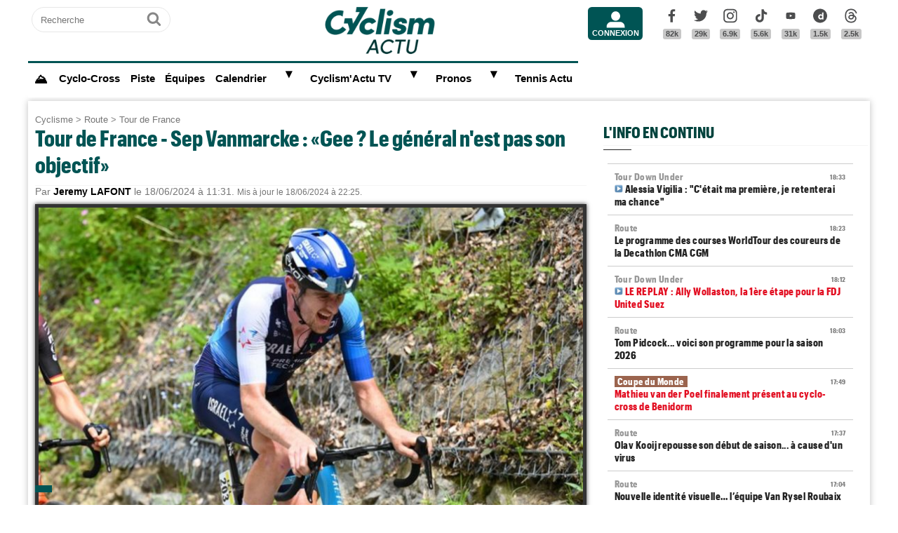

--- FILE ---
content_type: text/html; charset=UTF-8
request_url: https://www.cyclismactu.net/news-tour-de-france-sep-vanmarcke-gee-un-classement-n-est-pas-son-objectif-82199.html
body_size: 18800
content:
<!DOCTYPE html>
<html lang="fr">
<head>
<base href="https://www.cyclismactu.net/" >
<title>. Tour de France - Sep Vanmarcke : «Gee ? Le général n'est pas son objectif»</title>
<link rel="shortcut icon" href="images/favicon24.png" type="image/png" >
<link rel="apple-touch-icon" sizes="180x180" href="images/favicon24.png">
<meta http-equiv="Content-Type" content="text/html; charset=UTF-8" >
<meta name="viewport" content="width=device-width, initial-scale=1, maximum-scale=2" >
<meta name="theme-color" content="#005454" />
<link rel="stylesheet" href="tacki26v0112.css"  media="screen" fetchpriority="high">
<link rel="preload" href="fonts/GraphikCondensed-Bold.woff2" as="font" type="font/woff2" crossorigin>
<meta name="twitter:card" content="summary_large_image"><meta name="twitter:site" content="@cyclismactu.net"><meta name="twitter:creator" content="@Cyclismactu"><meta name="twitter:description" content="Toute l'actu du Cyclisme"><meta name="description" content="Derek Gee&nbsp;(Israel-Premier Tech)a r&eacute;alis&eacute; un superbe Crit&eacute;rium du Dauphin&eacute;, cl&ocirc;tur&eacute; &agrave; la 3e place du classem"><meta property="og:image" content="https://www.cyclismactu.net/photo/news/82199_design_sans_titre_-_2024-06-18t112004.198.jpg" /><meta property="og:type" content="article"><meta property="article:published_time" content="2024-06-18T11:31:32+02:00"><meta property="article:modified_time" content="2024-06-18T22:25:00+02:00"><meta property="article:content_tier" content="free"><meta property="og:url" content="https://www.cyclismactu.net/news--82199.html" /><meta name="twitter:image:src" content="https://www.cyclismactu.net/photo/news/82199_design_sans_titre_-_2024-06-18t112004.198.jpg"/><meta property="og:title" content=". Tour de France - Sep Vanmarcke : «Gee ? Le général n'est pas son objectif»" /><meta property="article:section" content=". Tour de France"><meta property="article:tag" content="Cyclisme"><meta property="article:tag" content="Vélo"><meta property="article:tag" content="Course"><meta property="article:tag" content="Sport"><meta name="twitter:title" content=". Tour de France - Sep Vanmarcke : «Gee ? Le général n'est pas son objectif»"> 
<link rel="preload" href="images/logoCA2024light.png" as="image" fetchpriority="high">
<link rel="alternate" type="application/rss+xml" title="Flux RSS Cyclism'Actu" href="https://www.cyclismactu.net/rss_social.xml">
 
	<!-- adsense page_level_ads mobile -->
	<script  src="//pagead2.googlesyndication.com/pagead/js/adsbygoogle.js?client=ca-pub-6323590091557071" data-overlays="top" crossorigin="anonymous"></script>
	<link rel="canonical" href="https://www.cyclismactu.net/news-route-tour-de-france-sep-vanmarcke-gee-general-n-est-pas-son-objectif-82199.html"><meta name="keywords" content=" Cyclisme, Vélo, route,Tour de France,  Tour de France, FFC, UCI, World-tour"/><script>
// fonctions perso
var testram=navigator.deviceMemory; if (testram === undefined) { var testram=6; } const RAM = testram;
if (parent.frames.length > 0) {window.top.location.href = location.href; } // si dans une frame on redirige
if (top!=self) {top.location=self.location;} // si adresse barre n'est pas celle du site on redirige
function loadJS(url,div) {
    let script = document.createElement('script'); script.src = url; script.defer = true; document.getElementById(div).appendChild(script);
}
function show (id) {
	var position = id;
	if (document.getElementById(position).style.display=='block') {document.getElementById(position).style.display='none';} 
	else {document.getElementById(position).style.display='block';}
}
function envoieRequete(url,id){
	var xhr_object = null; var position = id; 
	// texte "Chargement"
	var h = document.getElementById(position).offsetHeight; var l = document.getElementById(position).offsetWidth; 
	document.getElementById(position).innerHTML = '<div style="height:'+h+'px;width:'+l+'px;"><table width="100%" height="100%"><tr><td style="text-align:center;vertical-align:middle;font-size:0.8em;color:grey;">Chargement en cours...</td></tr></table></div>';
	   if(window.XMLHttpRequest)  xhr_object = new XMLHttpRequest();
	  else
	    if (window.ActiveXObject)  xhr_object = new ActiveXObject("Microsoft.XMLHTTP"); 
	// On ouvre la requete vers la page désirée
	xhr_object.open("GET", url, true); xhr_object.onreadystatechange = function(){
	if ( xhr_object.readyState == 4 )
	 {if (document.getElementById(position))  { document.getElementById(position).innerHTML = xhr_object.responseText; if(position=='breves' && document.getElementById('mobileBreves')) {document.getElementById('mobileBreves').innerHTML = xhr_object.responseText;} } }
	}
	// dans le cas du get
	xhr_object.send(null);
}
</script>

<style>
#messageTOP1768671221 { width:100%; aspect-ratio: 1200 / 250; }
@media (min-width: 300px) and (max-width:580px ) { #messageTOP1768671221 {font-size:0.7em;} }
@media (min-width: 581px) and (max-width:1200px ) { #messageTOP1768671221 {font-size:0.8em;} }
@media (max-width: 480px ) {  #header-pub {background-color: rgba(255, 255, 255, 0.5)!important;} #messageTOP1768671221 {position: sticky; position: -webkit-sticky; top: 0px; z-index:999; backdrop-filter:blur(1px); } }
ins.adsbygoogle[data-ad-status="unfilled"], ins.adsbygoogle[data-ad-status="unfilled"] #multiplex-div{ display: none !important;}
ins.adsbygoogle a { display: none !important;}
ins.adsbygoogle[data-ad-status="unfilled"] a {display: block;}
footer {content-visibility: auto; contain-intrinsic-height: 210px;}
#footer-under {content-visibility: auto; contain-intrinsic-height: 25px;}
</style>
<!-- Google tag GA4 (gtag.js) -->
<script async src="https://www.googletagmanager.com/gtag/js?id=G-49WLGLGJQ3"></script>
<script> window.dataLayer = window.dataLayer || [];  function gtag(){dataLayer.push(arguments);}  gtag('js', new Date()); gtag('config', 'G-49WLGLGJQ3'); </script>
</head>
<body id="body">
<!-- sticky refinery -->
<!-- habillage SWAR -->
<div id="habillage-swar" style="float:left;width:100%;height:100%;padding-top:0px;" >
<div id="cont_top" style="float:left;width:100%;height:0px;position:absolute;top:0px;"></div>
<!--////////////////////////
///////// SVG //////////
////////////////////////-->
<div style="display:none;" aria-hidden="true"><svg xmlns="http://www.w3.org/2000/svg" xmlns:xlink="http://www.w3.org/1999/xlink">
<symbol id="symbol-magnifier" viewBox="0 0 30 32">
    <path d="M20.571 14.857q0-3.304-2.348-5.652t-5.652-2.348-5.652 2.348-2.348 5.652 2.348 5.652 5.652 2.348 5.652-2.348 2.348-5.652zM29.714 29.714q0 0.929-0.679 1.607t-1.607 0.679q-0.964 0-1.607-0.679l-6.125-6.107q-3.196 2.214-7.125 2.214-2.554 0-4.884-0.991t-4.018-2.679-2.679-4.018-0.991-4.884 0.991-4.884 2.679-4.018 4.018-2.679 4.884-0.991 4.884 0.991 4.018 2.679 2.679 4.018 0.991 4.884q0 3.929-2.214 7.125l6.125 6.125q0.661 0.661 0.661 1.607z"/>
</symbol><symbol id="symbol-user" viewBox="0 0 34 32">
    <path d="M30.85 24.753c1.592 1.591 2.388 3.497 2.388 5.713v2.025h-32.404v-2.025c0-2.217 0.795-4.122 2.387-5.713s3.496-2.388 5.714-2.388h16.202c2.217 0 4.122 0.795 5.713 2.388zM17.036 4.138c2.217 0 4.123 0.796 5.714 2.388 1.592 1.591 2.388 3.497 2.388 5.713 0 2.219-0.796 4.123-2.388 5.714-1.591 1.592-3.497 2.387-5.714 2.387s-4.123-0.795-5.714-2.387c-1.592-1.591-2.387-3.496-2.387-5.714 0-2.217 0.795-4.122 2.387-5.713s3.495-2.388 5.714-2.388z"/>
</symbol><symbol id="symbol-social-dailymotion" viewBox="0 0 32 32">
  <path d="M17.8 15.5c-1.6 0-2.9 1.3-2.9 2.9 0 1.6 1.2 2.9 3 2.9 1.5 0 2.7-1.2 2.7-2.8 0-1.7-1.2-3-2.8-3z"/><path d="M16 0C7.2 0 0 7.2 0 16s7.2 16 16 16 16-7.2 16-16S24.8 0 16 0zm7.8 24.3h-3.3V23c-1 1-2 1.4-3.4 1.4s-2.6-.5-3.6-1.4c-1.3-1.2-2-2.8-2-4.6 0-1.7.6-3.2 1.8-4.3 1.1-1.1 2.4-1.6 3.8-1.6s2.5.5 3.2 1.5V8.9l3.4-.7v16.1z"/>
</symbol><symbol id="svg-icon-youtube" viewBox="0 0 512 512">
  <path d="M422.6 193.6c-5.3-45.3-23.3-51.6-59-54 -50.8-3.5-164.3-3.5-215.1 0 -35.7 2.4-53.7 8.7-59 54 -4 33.6-4 91.1 0 124.8 5.3 45.3 23.3 51.6 59 54 50.9 3.5 164.3 3.5 215.1 0 35.7-2.4 53.7-8.7 59-54C426.6 284.8 426.6 227.3 422.6 193.6zM222.2 303.4v-94.6l90.7 47.3L222.2 303.4z"/>
</symbol><symbol id="symbol-social-tiktok" viewBox="0 0 512 512">
 <path d="M412.19,118.66a109.27,109.27,0,0,1-9.45-5.5,132.87,132.87,0,0,1-24.27-20.62c-18.1-20.71-24.86-41.72-27.35-56.43h.1C349.14,23.9,350,16,350.13,16H267.69V334.78c0,4.28,0,8.51-.18,12.69,0,.52-.05,1-.08,1.56,0,.23,0,.47-.05.71,0,.06,0,.12,0,.18a70,70,0,0,1-35.22,55.56,68.8,68.8,0,0,1-34.11,9c-38.41,0-69.54-31.32-69.54-70s31.13-70,69.54-70a68.9,68.9,0,0,1,21.41,3.39l.1-83.94a153.14,153.14,0,0,0-118,34.52,161.79,161.79,0,0,0-35.3,43.53c-3.48,6-16.61,30.11-18.2,69.24-1,22.21,5.67,45.22,8.85,54.73v.2c2,5.6,9.75,24.71,22.38,40.82A167.53,167.53,0,0,0,115,470.66v-.2l.2.2C155.11,497.78,199.36,496,199.36,496c7.66-.31,33.32,0,62.46-13.81,32.32-15.31,50.72-38.12,50.72-38.12a158.46,158.46,0,0,0,27.64-45.93c7.46-19.61,9.95-43.13,9.95-52.53V176.49c1,.6,14.32,9.41,14.32,9.41s19.19,12.3,49.13,20.31c21.48,5.7,50.42,6.9,50.42,6.9V131.27C453.86,132.37,433.27,129.17,412.19,118.66Z"/>
</symbol><symbol id="symbol-social-facebook" viewBox="0 0 32 32">
    <path d="M22.853 1.357v4.714h-2.804q-1.536 0-2.071 0.643t-0.536 1.929v3.375h5.232l-0.696 5.286h-4.536v13.554h-5.464v-13.554h-4.554v-5.286h4.554v-3.893q0-3.321 1.857-5.152t4.946-1.83q2.625 0 4.071 0.214z"/>
</symbol><symbol id="symbol-social-twitter" viewBox="0 0 32 32">
    <path d="M32 6.076c-1.177 0.522-2.443 0.875-3.771 1.034 1.355-0.813 2.396-2.099 2.887-3.632-1.269 0.752-2.674 1.299-4.169 1.593-1.198-1.276-2.904-2.073-4.792-2.073-3.626 0-6.565 2.939-6.565 6.565 0 0.515 0.058 1.016 0.17 1.496-5.456-0.274-10.294-2.888-13.532-6.86-0.565 0.97-0.889 2.097-0.889 3.301 0 2.278 1.159 4.287 2.921 5.465-1.076-0.034-2.088-0.329-2.974-0.821-0.001 0.027-0.001 0.055-0.001 0.083 0 3.181 2.263 5.834 5.266 6.437-0.551 0.15-1.131 0.23-1.73 0.23-0.423 0-0.834-0.041-1.235-0.118 0.835 2.608 3.26 4.506 6.133 4.559-2.247 1.761-5.078 2.81-8.154 2.81-0.53 0-1.052-0.031-1.566-0.092 2.905 1.863 6.356 2.95 10.064 2.95 12.076 0 18.679-10.004 18.679-18.68 0-0.285-0.006-0.568-0.019-0.849 1.283-0.926 2.396-2.082 3.276-3.398z"/>
</symbol><symbol id="symbol-social-instagram" viewBox="0 0 32 32">
    <path d="M15.812 7.969C11.42 7.969 7.78 11.545 7.78 16a8.007 8.007 0 0 0 8.032 8.031c4.455 0 8.031-3.639 8.031-8.031 0-4.392-3.64-8.031-8.031-8.031zm0 13.176c-2.824 0-5.145-2.321-5.145-5.145 0-2.824 2.321-5.145 5.145-5.145 2.823 0 5.145 2.321 5.145 5.145 0 2.824-2.322 5.145-5.145 5.145z"/>
    <circle cx="24.157" cy="7.78" r="1.82"/>
    <path d="M28.863 3.075C27.23 1.38 24.91.502 22.275.502H9.349C3.89.502.251 4.142.251 9.6v12.863c0 2.698.878 5.02 2.635 6.713 1.694 1.632 3.953 2.448 6.526 2.448h12.8c2.698 0 4.957-.879 6.588-2.448 1.694-1.63 2.573-3.952 2.573-6.65V9.6c0-2.635-.879-4.894-2.51-6.525zm-.251 19.45c0 1.946-.69 3.514-1.82 4.58-1.13 1.068-2.698 1.632-4.58 1.632h-12.8c-1.883 0-3.451-.564-4.58-1.631-1.13-1.13-1.695-2.698-1.695-4.643V9.6c0-1.882.565-3.451 1.694-4.58 1.067-1.067 2.698-1.632 4.58-1.632h12.926c1.883 0 3.451.565 4.58 1.694 1.067 1.13 1.695 2.698 1.695 4.518v12.925z"/>
</symbol>
<symbol id="symbol-social-threads" viewBox="0 0 192 192">
<path d="M141.537 88.9883C140.71 88.5919 139.87 88.2104 139.019 87.8451C137.537 60.5382 122.616 44.905 97.5619 44.745C97.4484 44.7443 97.3355 44.7443 97.222 44.7443C82.2364 44.7443 69.7731 51.1409 62.102 62.7807L75.881 72.2328C81.6116 63.5383 90.6052 61.6848 97.2286 61.6848C97.3051 61.6848 97.3819 61.6848 97.4576 61.6855C105.707 61.7381 111.932 64.1366 115.961 68.814C118.893 72.2193 120.854 76.925 121.825 82.8638C114.511 81.6207 106.601 81.2385 98.145 81.7233C74.3247 83.0954 59.0111 96.9879 60.0396 116.292C60.5615 126.084 65.4397 134.508 73.775 140.011C80.8224 144.663 89.899 146.938 99.3323 146.423C111.79 145.74 121.563 140.987 128.381 132.296C133.559 125.696 136.834 117.143 138.28 106.366C144.217 109.949 148.617 114.664 151.047 120.332C155.179 129.967 155.42 145.8 142.501 158.708C131.182 170.016 117.576 174.908 97.0135 175.059C74.2042 174.89 56.9538 167.575 45.7381 153.317C35.2355 139.966 29.8077 120.682 29.6052 96C29.8077 71.3178 35.2355 52.0336 45.7381 38.6827C56.9538 24.4249 74.2039 17.11 97.0132 16.9405C119.988 17.1113 137.539 24.4614 149.184 38.788C154.894 45.8136 159.199 54.6488 162.037 64.9503L178.184 60.6422C174.744 47.9622 169.331 37.0357 161.965 27.974C147.036 9.60668 125.202 0.195148 97.0695 0H96.9569C68.8816 0.19447 47.2921 9.6418 32.7883 28.0793C19.8819 44.4864 13.2244 67.3157 13.0007 95.9325L13 96L13.0007 96.0675C13.2244 124.684 19.8819 147.514 32.7883 163.921C47.2921 182.358 68.8816 191.806 96.9569 192H97.0695C122.03 191.827 139.624 185.292 154.118 170.811C173.081 151.866 172.51 128.119 166.26 113.541C161.776 103.087 153.227 94.5962 141.537 88.9883ZM98.4405 129.507C88.0005 130.095 77.1544 125.409 76.6196 115.372C76.2232 107.93 81.9158 99.626 99.0812 98.6368C101.047 98.5234 102.976 98.468 104.871 98.468C111.106 98.468 116.939 99.0737 122.242 100.233C120.264 124.935 108.662 128.946 98.4405 129.507Z"></path>
</symbol>
</svg></div>
<!-- ///////////////////
/////// SITE ///////////
//////////////////////-->
<div id="cont_left" class="xs-0 sm-0 md-0" style="float:left;">  </div>
<div class="container">
<div class="container-inside">
	<div id="bs-example-navbar-collapse-1" style="float:left;"></div>
	<header class="col-xs-12 col-sm-12 col-md-12 col-lg-12 main_header" style="height:85px;overflow:hidden;">
	<div id="header_container" class="col-xs-12 col-sm-12 col-md-12 col-lg-12" style="padding:0px 5px;float:left;margin-top:5px;">
	<div class="col-xs-0 col-sm-0 col-md-2 col-lg-2" style="float:left;text-align:center;">
		<form id="search-form" class="formSingleInput header-search" action="recherche.html" method="POST">
			<label for="keywords" class="mask">Recherche</label>
			<input type="text" class="formSingleInput-input" placeholder="Recherche" name="keywords"/>
			<button class="formSingleInput-btn btnSkin-transparent" type="submit">
				<svg aria-hidden="true"  height="36" width="36">
					<use xmlns:xlink="http://www.w3.org/1999/xlink" xlink:href="#symbol-magnifier"></use>
				</svg>
				<span class="mask">Ok</span>
			</button>
		</form>
	</div>
	<div class="col-xs-10 col-sm-10 col-md-4 col-lg-6" style="float:left;text-align:center;">
	<a href="."><img src="images/logoCA2024light.png" fetchpriority="high" alt="logo Cyclism'Actu" class="logo-top"></a>
	</div>
	<div class="col-xs-0 col-sm-0 col-md-1 col-lg-1">
	<ul class="header-icons"><li id="mbrs-connectButtonIcon" class="mbrs"><div><a class="mbrs-icon mbrs-btnSkin-community" href="connexion.html"><svg class="mbrs-icon-picto" width="16" height="16"><use xlink:href="#symbol-user"></use></svg><span class="mbrs-icon-label">Connexion</span></a></div></li></ul>
	</div>
	<div class="col-xs-0 col-sm-0 col-md-3 col-lg-3">
		<ul class="socialcount">
                <li>
                    <a title="Facebook" class="socialcount-facebook" target="_blank" href="https://www.facebook.com/cyclismactu/">
                        <svg aria-hidden="true"  height="25" width="20"><use xmlns:xlink="http://www.w3.org/1999/xlink" xlink:href="#symbol-social-facebook"></use></svg>
                        <span class="mask">Facebook</span><br><abbr class="socialcount-value" title="82k" aria-label="82k">82k</abbr>
                    </a>
                </li>
                <li>
                    <a title="Twitter" class="socialcount-twitter" target="_blank" href="https://twitter.com/cyclismactu">
                        <svg aria-hidden="true"  height="25" width="20"><use xmlns:xlink="http://www.w3.org/1999/xlink" xlink:href="#symbol-social-twitter"></use></svg>
                        <span class="mask">Twitter</span><br><abbr class="socialcount-value" title="29k" aria-label="29k">29k</abbr>
                    </a>
                </li>
				<li>
                    <a class="socialcount-instagram" target="_blank" href="https://www.instagram.com/cyclismactu1/">
                        <svg aria-hidden="true"  height="25" width="20"><use xmlns:xlink="http://www.w3.org/1999/xlink" xlink:href="#symbol-social-instagram"></use></svg>
                        <span class="mask">Instagram</span><br><abbr class="socialcount-value" title="6.9k" aria-label="6.9k">6.9k</abbr>
                    </a>
                </li>
				<li>
                    <a class="socialcount-instagram" target="_blank" href="https://www.tiktok.com/@cyclismactu_">
                        <svg aria-hidden="true"  height="25" width="20"><use xmlns:xlink="http://www.w3.org/1999/xlink" xlink:href="#symbol-social-tiktok"></use></svg>
                        <span class="mask">Tik Tok</span><br><abbr class="socialcount-value" title="5.6k" aria-label="5.6k">5.6k</abbr>
                    </a>
                </li>
				<li>
                    <a title="Youtube" class="socialcount-instagram" target="_blank" href="https://www.youtube.com/@CyclismActuTV">
                        <svg aria-hidden="true"  height="25" width="20"><use xmlns:xlink="http://www.w3.org/1999/xlink" xlink:href="#svg-icon-youtube"></use></svg>
                        <span class="mask">Youtube</span><br><abbr class="socialcount-value" title="31k" aria-label="31k">31k</abbr>
                    </a>
                </li>
				<li>
                    <a title="DailyMotion" class="socialcount-dailymotion" target="_blank" href="https://www.dailymotion.com/Cyclismactu">
                        <svg aria-hidden="true"  height="25" width="20"><use xmlns:xlink="http://www.w3.org/1999/xlink" xlink:href="#symbol-social-dailymotion"></use></svg>
                        <span class="mask">Dailymotion</span><br><abbr class="socialcount-value" title="1.5k" aria-label="1.5k">1.5k</abbr>
                    </a>
                </li>
				<li>
                    <a title="Threads" class="socialcount-instagram" target="_blank" href="https://www.threads.com/@cyclismactu1">
                        <svg aria-hidden="true"  height="25" width="20"><use xmlns:xlink="http://www.w3.org/1999/xlink" xlink:href="#symbol-social-threads"></use></svg>
                        <span class="mask">Threads</span><br><abbr class="socialcount-value" title="1.3k" aria-label="1.3k">2.5k</abbr>
                    </a>
                </li>
            </ul>
	</div>
	<div class="col-xs-2 col-sm-2" style="min-width:30px;float:right;"><label for="main-nav-check" class="toggle toggle-menu" onclick="" title="Menu">&#x2261;</label></div>
</div>
	</header>
<label for="main-nav-check" class="mask">Menu</label>
<input type="checkbox" id="main-nav-check"/>
<nav id="menu"> 	
	<label for="main-nav-check" class="toggle" onclick="" title="Close">&times;</label>
	<ul style="border-top:3px solid #005454;">
	    <li><a href="." style="font-size:1.1em;" title="Accueil"><b>⛰</b></a></li>
		<li class="col-md-0 col-lg-0"><a href="inscription.html">Inscription</a></li>
		<li class="col-md-0 col-lg-0"><a href="connexion.html">Connexion</a></li>
		 <li><a href="cyclo-cross/">Cyclo-Cross</a></li> 		 <li><a href="piste/">Piste</a></li> 		
		<li><a href="equipes.html">Équipes</a></li>
		 
		<li><a href="calendrier.html">Calendrier</a>  <label for="fast-ca" class="toggle-sub" onclick="">&#9658;</label>
		<input type="checkbox" id="fast-ca" class="sub-nav-check"/>
          <ul id="fast-ca-sub" class="sub-nav">
		    <li class="sub-heading">Calendrier <label for="fast-ca" class="toggle" onclick="" title="Back">&#9658;</label></li>
			<li><a href="classements.html">Classements</a></li>
		 </ul>
		</li>
		<li><a href="https://www.dailymotion.com/Cyclismactu" target="_blank" rel="noopener">Cyclism'Actu TV</a> <label for="fast-videos" class="toggle-sub" onclick="">&#9658;</label>
			<input type="checkbox" id="fast-videos" class="sub-nav-check"/>
          <ul id="fast-videos-sub" class="sub-nav">
		    <li class="sub-heading">Nos chaînes Vidéos <label for="fast-videos" class="toggle" onclick="" title="Back">&#9658;</label></li>
			<li><a href="https://www.dailymotion.com/Cyclismactu" target="_blank" rel="noopener">DailyMotion</a></li>
			<li><a href="https://www.youtube.com/@CyclismActuTV" target="_blank" rel="noopener">Youtube</a></li>
		 </ul>
		
		</li>
		<li class="col-md-0 col-lg-0"><a href="recherche.html">Recherche</a></li>
		<!--<li><a href="coupe-de-france-fdj/" style="color:#1061A4;">Coupe de France FDJ</a></li>-->
		<!--<li><a href="challenge-raymond-poulidor/">Challenge Raymond Poulidor</a></li>-->
		<!--<li><a href="jo-paris-2024/" style="color:#d6bc86;">JO Paris 2024</a></li>-->
		<li><a href="/jeu/pronos-accueil/">Pronos</a>  <label for="fast-pronos" class="toggle-sub" onclick="">&#9658;</label>
		<input type="checkbox" id="fast-pronos" class="sub-nav-check"/>
          <ul id="fast-pronos-sub" class="sub-nav">
		    <li class="sub-heading">Pronos <label for="fast-pronos" class="toggle" onclick="" title="Back">&#9658;</label></li>
			<li><a href="/jeu/pronos-calendrier/">Calendrier</a></li>
			<li><a href="/jeu/pronos-classements/">Classements</a></li>
			<li><a href="/jeu/pronos-reglement/">Règlement</a></li>
		 </ul>
		</li>
		<!--<li><a href="criteriums-pros-en-france/" style="color:#1061A4;">Critériums Pros en France</a></li>-->
		<li><a href="https://www.tennisactu.net" target="_blank" rel="noopener">Tennis Actu</a></li>
	</ul>
</nav>
	<div id="messageTOP1768671221"  style="display:block;height:auto;width:100%;clear:both;background-color:transparent;color:black; padding:0px;margin:0px 0px;-webkit-border-radius: 9px 9px 9px 9px;border-radius: 9px 9px 9px 9px;">
			<!-- LEADERBOARD -->
<div id="header-pub" style="text-align:center;clear:both;float:left;"  ></div>		</div>
		<div class="page col-xs-12 col-sm-12 col-md-12 col-lg-12" style="clear:both;float:left;">	
			<div id="main-left" class="main-left col-xs-12 col-sm-12 col-md-7 col-lg-8 ">	
			<div id="page" style="width:100%;clear:both;min-height:400px;">
					<style>
		article img:active{transform: scale(1.5);transition: 0.5s;}
		article img:not(:active){transition: 0.2s;}
		</style>
		<article itemscope itemtype="https://schema.org/Article" class="col-xs-12 col-sm-12 col-md-12 col-lg-12" style="border:4px solid transparent;display:block;width:100%;"><header class="col-xs-12 col-sm-12 col-md-12 col-lg-12"><div style="float:left;clear:both;color:grey;font-size:0.8em;"><a href=".">Cyclisme</a> > <a href="discipline-route.html">Route</a> > <a href="categorie-tour-de-france.html">Tour de France</a></div><h1 style="font-size:2em;line-height:1.2em;margin: 0;">Tour de France - Sep Vanmarcke : «Gee ? Le général n'est pas son objectif»</h1><meta itemprop="name" content=". Tour de France - Sep Vanmarcke : «Gee ? Le général n'est pas son objectif»"><meta itemprop="identifier" content="news-82199"><meta itemprop="datePublished" content="1718703092"><meta itemprop="dateModified" content="1718742300">
			<div class="smaller" style="clear:both;">Par <span style="color:black;font-weight:bold;">Jeremy LAFONT</span> le 18/06/2024 à 11:31. <small>Mis à jour le 18/06/2024 à 22:25.</small></div><div style="float:left;position:relative;"><picture>
				 <source srcset="https://www.cyclismactu.net/photo/news/82199_design_sans_titre_-_2024-06-18t112004.198.jpg" media="(min-width: 600px)" /><img id="imgArticle" src="" alt="Tour de France - Sep Vanmarcke : «Gee ? Le général n'est pas son objectif»" width="100%" style="aspect-ratio:1.77!important;margin-top:10px;border: 5px solid rgba(0, 0, 0, .80);box-shadow: 0px 0px 6px rgb(0 0 0 / 75%);" fetchpriority="high">
				</picture>
				<div style="position:relative;bottom:50px;" >
					<div class="caption_cate"><b> </b></div>
				</div>
				</div> 
		<div style="float:left;margin:-5px 0px 5px 0px;">
			<a target="_blank" title="Partager" href="https://www.linkedin.com/shareArticle?mini=true&url=https://www.cyclismactu.net/news-sep-vanmarcke-gee-general-n-est-pas-son-objectif-82199.html&title=CyclismActu&summary=&source="><div style="float:right;margin-left:2px;height:20px;width:20px;background:url(images/icons22.jpg) -29px -29px;background-repeat:no-repeat;"></div></a>
			<a target="_blank" title="Partager" href="https://plus.google.com/share?url=https://www.cyclismactu.net/news-sep-vanmarcke-gee-general-n-est-pas-son-objectif-82199.html"><div style="float:right;margin-left:2px;height:20px;width:20px;background:url(images/icons22.jpg) -54px -79px;background-repeat:no-repeat;"></div></a>
			<a target="_blank" title="Partager" href="https://twitter.com/intent/tweet?url=https://www.cyclismactu.net/news-sep-vanmarcke-gee-general-n-est-pas-son-objectif-82199.html&text=Sep Vanmarcke : «Gee ? Le général n'est pas son objectif»"><div style="float:right;margin-left:2px;height:20px;width:20px;background:url(images/icons22.jpg) -54px -4px;background-repeat:no-repeat;"></div></a>
			<a target="_blank" title="Partager" href="https://www.facebook.com/sharer/sharer.php?app_id=2866523400057404&sdk=joey&u=https://www.cyclismactu.net/news-sep-vanmarcke-gee-general-n-est-pas-son-objectif-82199.html&display=popup&ref=plugin"><div style="float:right;margin-left:2px;height:20px;width:20px;background:url(images/icons22.jpg) -29px -4px;background-repeat:no-repeat;"></div></a>
		</div> 
		<div style="float:right;font-style:italic;font-size: 0.9em;margin:-5px 10px 5px 10px;">Photo : @IsraelPremTech</div> 
	</header>
			<style>
			@media (min-width: 992px) {.r89-desktop-video-outstream{ min-height: 250px;margin-top: 20px; margin-bottom: 20px;}}
			@media (max-width: 991px) {.r89-mobile-video-outstream{ min-height: 250px;margin-top: 20px; margin-bottom: 20px;}}
			</style>
			<div class="contenu" id="contenuArticle" itemprop="description" style="padding:0px 10px;overflow:visible;"><div id="toptovideo"><p><strong><a href="../coureur-derek-gee-10312.html" target="_blank">Derek Gee</a></strong>&nbsp;(Israel-Premier Tech)a r&eacute;alis&eacute; un superbe <strong>Crit&eacute;rium du Dauphin&eacute;</strong>, cl&ocirc;tur&eacute; &agrave; la 3e place du classement g&eacute;n&eacute;ral. Le Canadien s'est r&eacute;v&eacute;l&eacute; &agrave; ce niveau sur une course aussi prestigieuse que le<strong> Dauphin&eacute;</strong>. <strong>Gee </strong>s'&eacute;tait fait conna&icirc;tre lors du <strong>Giro 2023</strong> o&ugrave; il avait &eacute;t&eacute; tr&egrave;s actif et souvent dans les &eacute;chapp&eacute;es. L'ancien pistard sera logiquement plus surveill&eacute; pour son premier <strong><a href="../news-tour-de-france-le-grand-depart-du-tour-de-france-2026-sera-barcelone-82198.html" target="_blank">Tour de France</a> </strong>apr&egrave;s sa performance d&eacute;but juin, mais son directeur sportif <strong>Sep Vanmarcke,</strong> l'assure :<em> "Le g&eacute;n&eacute;ral n'est pas son objectif."</em><h2 style="font-size:22px;text-transform:none;">Vidéo - Derek Gee a remporté la 3e étape du Dauphiné</h2><script type="application/ld+json">{
				"@context": "https://schema.org",
				"@type": "VideoObject",
				"author": {
					"@type": "Organization",
					"name": "Cyclism'Actu",
					"url": "https://www.cyclismactu.net/"
				  },
				"name": "Cycling - Critérium du Dauphiné 2024 - Derek Gee : «I've come 2nd enough times...»",
				"description": "Disputée sur les routes du Puy-de-Dôme et de la Loire, la 3e étape du Critérium du Dauphiné présentait un profil similaire à celle de la veille. Mais contrairement à il y a 24 heures, ce n'est pas au sprint que ça s'est joué puisque Derek Gee et Romain Grégoire ont faussé compagnie au reste du peloton à 500 mètres de la ligne. C'est finalement le Canadien de l'équipe Israel- Premier Tech qui s'est imposé aux Estables après avoir porté une accélération fatale au Français de la Groupama-FDJ à 100 mètres de l'arrivée.",
				"duration": "PT1M50S",
				"uploadDate": "2024-06-04T17:41:14+01:00",
				"thumbnailUrl": "https://s2.dmcdn.net/v/WPb8i1cNpMQzX1AJ4",
				"embedUrl": "https://www.dailymotion.com/embed/video/x8zmqek"
				}
				</script><div style="width:100%;aspect-ratio: 16 / 9;"><script defer src="https://geo.dailymotion.com/player/x7iwn.js" data-video="x8zmqek" referrerpolicy="no-referrer-when-downgrade"></script></div></div></p><div style="float:left;width:100%;text-align:center;margin-bottom:10px;width:100%:height:280px;"><ins class="adsbygoogle" style="display:block; text-align:center;" data-ad-layout="in-article" data-ad-format="fluid" data-ad-client="ca-pub-6323590091557071"  data-ad-slot="8596216799"></ins><script> (adsbygoogle = window.adsbygoogle || []).push({});</script></div><details open id="suiteArticleDetails" style="clear:both;width:100%;"><summary style="margin:10px auto;background-color:#1aa9e7;color:white;padding:10px 8px;text-align:center;width:250px;cursor:pointer;-webkit-border-radius: 20px 20px;border-radius: 20px 20px;"> Lire la suite de l'article</summary>
<blockquote class="twitter-tweet" style="width:100%!important;max-width:550px!important;min-width:250px;height:500px;">
<p dir="ltr" lang="fr"><a href="https://twitter.com/hashtag/Dauphin%C3%A9?src=hash&amp;ref_src=twsrc%5Etfw">#Dauphin&eacute;</a> Victoire de Derek Gee sur cette 3e &eacute;tape ! Le Canadien d'Israel-Premier Tech a devanc&eacute; Romain Gr&eacute;goire (Groupama-FDJ). A la veille du chrono, Gee s'empare &eacute;galement du maillot Jaune !<br /><br />A suivre sur <a href="https://t.co/hItDtvynN8">https://t.co/hItDtvynN8</a><a href="https://t.co/ZxFFPe2PC0">pic.twitter.com/ZxFFPe2PC0</a></p>
&mdash; Cyclism'Actu (@cyclismactu) <a href="https://twitter.com/cyclismactu/status/1798009195293540370?ref_src=twsrc%5Etfw">June 4, 2024</a></blockquote>
<script src="https://platform.twitter.com/widgets.js"></script>
<p>&nbsp;</p>
<h3>Vanmarcke : "Nous voulons gagner une &eacute;tape avec lui"</h3>
<p>L'ancien coureur et directeur sportif d'<strong><a href="../news-route-chris-froome-nouveau-dans-plans-d-israel-premier-tech-81879.html" target="_blank">Israel-Premier Tech</a></strong>, <strong>Sep Vanmarcke</strong>, s'est exprim&eacute; sur les objectifs de <strong>Gee</strong> &agrave;<a href="https://www.indeleiderstrui.nl/wielrennen/dauphin-revelatie-derek-gee-kijkt-minder-naar-europese-vogels-maar-meer-naar-goede-tourprestaties?twit=793&amp;fbclid=IwZXh0bgNhZW0CMTAAAR0o98w2UU8gNMworzBoFD1K5R0ngY93i4iIZEVoNORGocNnv7EuXVjwsS4_aem_Ks2dahzqk0320ZpWOJooQQ" target="_blank">&nbsp;</a><em><a href="https://www.indeleiderstrui.nl/wielrennen/dauphin-revelatie-derek-gee-kijkt-minder-naar-europese-vogels-maar-meer-naar-goede-tourprestaties?twit=793&amp;fbclid=IwZXh0bgNhZW0CMTAAAR0o98w2UU8gNMworzBoFD1K5R0ngY93i4iIZEVoNORGocNnv7EuXVjwsS4_aem_Ks2dahzqk0320ZpWOJooQQ" target="_blank">In de Leiderstrui</a> :<span><span><span>&nbsp;"Nous n'avons pas peur que Derek recule un peu, comme on le voit parfois apr&egrave;s un bon Dauphin&eacute;, car un classement n'est pas son objectif. Nous voulons gagner une &eacute;tape avec lui et c'est le premier objectif. Il pourrait faire un bon classement, comme c'est le cas pour chaque &eacute;quipe : il suffit de commencer dans ce classement et de voir jusqu'o&ugrave; vous allez. Mais l'avantage, c'est que rien n'est n&eacute;cessaire, car ce n'est que son premier Tour de France."</span></span></span></em></p>
<p>Le Belge a aussi expliqu&eacute; la venue de <strong>Gee </strong>et son d&eacute;veloppement au sein de l'&eacute;quipe : <em>"L'&eacute;quipe a rapidement vu son potentiel.&nbsp;&nbsp;Il avait encore beaucoup &agrave; apprendre &agrave; l'&eacute;poque (en 2023) : techniquement, tactiquement. Mais ses valeurs &eacute;taient d&eacute;j&agrave; tr&egrave;s fortes et cela s'est refl&eacute;t&eacute; pour la premi&egrave;re fois lors du Giro de l'ann&eacute;e derni&egrave;re.&nbsp;&nbsp;Si je me souviens de lui lors de ces premieres courses en Europe, c'est qu'il&nbsp;&eacute;tait tr&egrave;s occup&eacute; avec les oiseaux&nbsp;. Il se tenait dans le jardin t&ocirc;t le matin pour compter les oiseaux et se couchait tr&egrave;s t&ocirc;t le soir",</em> rigole-t-il.<em> "Mais maintenant, il ne regarde plus ces oiseaux, parce que ce sont les m&ecirc;mes oiseaux apr&egrave;s tout.&nbsp;<span>Il est d&eacute;sormais plus confiant que l&rsquo;an dernier."&nbsp;</span></em></p>
<blockquote class="twitter-tweet" style="width:100%!important;max-width:550px!important;min-width:250px;height:500px;">
<p dir="ltr" lang="en">"ð—œð˜&rsquo;ð˜€ ð—¯ð—²ð—²ð—» ð—¿ð—²ð—®ð—¹ð—¹ð˜† ð—°ð—¼ð—¼ð—¹!"<a href="https://twitter.com/DerekGee7?ref_src=twsrc%5Etfw">@DerekGee7</a> wraps up an unforgettable week at the <a href="https://twitter.com/dauphine?ref_src=twsrc%5Etfw">@dauphine</a> with a brilliant podium finish ðŸ¥‰<a href="https://twitter.com/hashtag/Dauphin%C3%A9?src=hash&amp;ref_src=twsrc%5Etfw">#Dauphin&eacute;</a> ðŸ‡«ðŸ‡· <a href="https://twitter.com/hashtag/YallaIPT?src=hash&amp;ref_src=twsrc%5Etfw">#YallaIPT</a></p>
&mdash; Israel &ndash; Premier Tech (@IsraelPremTech) <a href="https://twitter.com/IsraelPremTech/status/1799832805909680541?ref_src=twsrc%5Etfw">June 9, 2024</a></blockquote>
<script src="https://platform.twitter.com/widgets.js"></script></details></div><h3 style="clear:both;margin:0px 5px;text-align:left;">DANS LA MÊME CATÉGORIE</h3><div style="height:160px;width:100%;overflow-x:auto;overflow-y:hidden;"><table style="border-spacing:0px;"><tr><td><a href="news-tour-de-france-edimbourg-liverpool-cardiff-3-premieres-etapes-du-tour-2027-91595.html" title="Tour de France Édimbourg, Liverpool, Cardiff, les 3 premières étapes du Tour 2027"><div class="bannercontainer_s " style="min-width:260px;text-align:left;float:left;position:relative;background: url('https://www.cyclismactu.net/photo/news/m91595_tdf27.jpg') center center; background-size:cover;">
					<div style="position:absolute;" class="une_c">
						<div class="caption_cate"><b>TOUR DE FRANCE</b></div>
						<h2 style="clear:both;float:left;margin:0;color:white;padding:6px 10px;text-transform:none;border:0px;font-size:1em;font-weight:400;line-height:1em; background-color:rgba(0,0,0,0.6);">Édimbourg, Liverpool, Cardiff, les 3 premières étapes du Tour 2027</h2>
					</div>
				</div></a></td><td><a href="news-tour-de-france-en-attendant-juillet-voici-parcours-du-tour-de-france-2026-91446.html" title="Tour de France En attendant juillet... voici le parcours du Tour de France 2026"><div class="bannercontainer_s " style="min-width:260px;text-align:left;float:left;position:relative;background: url('https://www.cyclismactu.net/photo/news/m91446_catdf.jpg') center center; background-size:cover;">
					<div style="position:absolute;" class="une_c">
						<div class="caption_cate"><b>TOUR DE FRANCE</b></div>
						<h2 style="clear:both;float:left;margin:0;color:white;padding:6px 10px;text-transform:none;border:0px;font-size:1em;font-weight:400;line-height:1em; background-color:rgba(0,0,0,0.6);">En attendant juillet... voici le parcours du Tour de France 2026</h2>
					</div>
				</div></a></td><td><a href="news-tour-de-france-le-grand-depart-du-tour-de-france-2028-direction-reims-91321.html" title="Tour de France Le Grand Départ du Tour de France 2028… direction Reims ?"><div class="bannercontainer_s " style="min-width:260px;text-align:left;float:left;position:relative;background: url('https://www.cyclismactu.net/photo/news/m91321_tdf2028reims.jpg') center center; background-size:cover;">
					<div style="position:absolute;" class="une_c">
						<div class="caption_cate"><b>TOUR DE FRANCE</b></div>
						<h2 style="clear:both;float:left;margin:0;color:white;padding:6px 10px;text-transform:none;border:0px;font-size:1em;font-weight:400;line-height:1em; background-color:rgba(0,0,0,0.6);">Le Grand Départ du Tour de France 2028… direction Reims ?</h2>
					</div>
				</div></a></td><td><a href="news-tour-de-france-comment-uae-a-t-elle-cache-blessure-de-pogacar-sur-tour-91080.html" title="Tour de France Comment UAE a-t-elle caché la blessure de Pogacar sur le Tour ?"><div class="bannercontainer_s " style="min-width:260px;text-align:left;float:left;position:relative;background: url('https://www.cyclismactu.net/photo/news/m91080_pogacar.jpg') center center; background-size:cover;">
					<div style="position:absolute;" class="une_c">
						<div class="caption_cate"><b>TOUR DE FRANCE</b></div>
						<h2 style="clear:both;float:left;margin:0;color:white;padding:6px 10px;text-transform:none;border:0px;font-size:1em;font-weight:400;line-height:1em; background-color:rgba(0,0,0,0.6);">Comment UAE a-t-elle caché la blessure de Pogacar sur le Tour ?</h2>
					</div>
				</div></a></td><td><a href="news-tour-de-france-procter-gamble-desormais-partenaire-des-tour-de-france-91052.html" title="Tour de France Procter & Gamble désormais partenaire des “Tour de France”"><div class="bannercontainer_s " style="min-width:260px;text-align:left;float:left;position:relative;background: url('https://www.cyclismactu.net/photo/news/m91052_sponsor.jpg') center center; background-size:cover;">
					<div style="position:absolute;" class="une_c">
						<div class="caption_cate"><b>TOUR DE FRANCE</b></div>
						<h2 style="clear:both;float:left;margin:0;color:white;padding:6px 10px;text-transform:none;border:0px;font-size:1em;font-weight:400;line-height:1em; background-color:rgba(0,0,0,0.6);">Procter & Gamble désormais partenaire des “Tour de France”</h2>
					</div>
				</div></a></td></tr></table></div><h3 style="clear:both;margin:5px;text-align:left;">A LA UNE</h3><div style="height:160px;width:100%;overflow-x:auto;overflow-y:hidden;"><table style="border-spacing:0px;"><tr><td><a href="news-coupe-du-monde-mathieu-van-der-poel-finalement-present-cyclo-cross-de-benidorm-91614.html" title="Coupe du Monde Mathieu van der Poel finalement présent au cyclo-cross de Benidorm"><div class="bannercontainer_s " style="min-width:260px;text-align:left;float:left;position:relative;background: url('https://www.cyclismactu.net/photo/news/m91614_mvdp_(3).jpg') center center; background-size:cover;">
						<div style="position:absolute;" class="une_c">
							<div class="caption_cate"><b>COUPE DU MONDE</b></div>
							<h2 style="clear:both;float:left;margin:0;color:white;padding:6px 10px;text-transform:none;border:0px;font-size:1em;font-weight:400;line-height:1em; background-color:rgba(0,0,0,0.6);">Mathieu van der Poel finalement présent au cyclo-cross de Benidorm</h2>
						</div>
					</div></a></td><td><a href="news-route-giro-tour-de-france-vuelta-compositions-de-red-bull-bora-91589.html" title="Route Giro, Tour de France, La Vuelta... les compositions de la Red Bull-BORA"><div class="bannercontainer_s " style="min-width:260px;text-align:left;float:left;position:relative;background: url('https://www.cyclismactu.net/photo/news/m91589_redbull_gt.jpg') center center; background-size:cover;">
						<div style="position:absolute;" class="une_c">
							<div class="caption_cate"><b>ROUTE</b></div>
							<h2 style="clear:both;float:left;margin:0;color:white;padding:6px 10px;text-transform:none;border:0px;font-size:1em;font-weight:400;line-height:1em; background-color:rgba(0,0,0,0.6);">Giro, Tour de France, La Vuelta... les compositions de la Red Bull-BORA</h2>
						</div>
					</div></a></td><td><a href="news-interview-marie-net-tour-down-under-dans-un-monde-ideal-91611.html" title="INTERVIEW Marie Le Net, au Tour Down Under : «Dans un monde idéal... »"><div class="bannercontainer_s " style="min-width:260px;text-align:left;float:left;position:relative;background: url('https://www.cyclismactu.net/photo/news/m91611_lenet.jpg') center center; background-size:cover;">
						<div style="position:absolute;" class="une_c">
							<div class="caption_cate"><b>INTERVIEW</b></div>
							<h2 style="clear:both;float:left;margin:0;color:white;padding:6px 10px;text-transform:none;border:0px;font-size:1em;font-weight:400;line-height:1em; background-color:rgba(0,0,0,0.6);">Marie Le Net, au Tour Down Under : "Dans un monde idéal... "</h2>
						</div>
					</div></a></td><td><a href="news-tour-down-under-ally-wollaston-tellement-reconnaissante-pour-filles-91609.html" title="Tour Down Under Ally Wollaston : «Tellement reconnaissante pour les filles...»"><div class="bannercontainer_s " style="min-width:260px;text-align:left;float:left;position:relative;background: url('https://www.cyclismactu.net/photo/news/m91609_alca.jpg') center center; background-size:cover;">
						<div style="position:absolute;" class="une_c">
							<div class="caption_cate"><b>TOUR DOWN UNDER</b></div>
							<h2 style="clear:both;float:left;margin:0;color:white;padding:6px 10px;text-transform:none;border:0px;font-size:1em;font-weight:400;line-height:1em; background-color:rgba(0,0,0,0.6);">Ally Wollaston : "Tellement reconnaissante pour les filles..."</h2>
						</div>
					</div></a></td><td><a href="news-route-giro-tour-de-france-vuelta-compositions-de-visma-lease-a-bike-91588.html" title="Route Giro, Tour de France, La Vuelta... les compositions de Visma Lease a Bike"><div class="bannercontainer_s " style="min-width:260px;text-align:left;float:left;position:relative;background: url('https://www.cyclismactu.net/photo/news/m91588_visma_gt.jpg') center center; background-size:cover;">
						<div style="position:absolute;" class="une_c">
							<div class="caption_cate"><b>ROUTE</b></div>
							<h2 style="clear:both;float:left;margin:0;color:white;padding:6px 10px;text-transform:none;border:0px;font-size:1em;font-weight:400;line-height:1em; background-color:rgba(0,0,0,0.6);">Giro, Tour de France, La Vuelta... les compositions de Visma Lease a Bike</h2>
						</div>
					</div></a></td></tr></table></div></article><div style="float:left;" class="col-xs-12 col-sm-12 col-md-0 col-lg-0"><div style="text-align:center;margin:0 auto;"><div style="text-align:center;clear:both;width:100%;"></div></div></div><script>
function closeDetails() { document.getElementById('suiteArticleDetails').removeAttribute("open"); clearTimeout(myLire); }
let myLire=setTimeout(closeDetails, 1000);

 // chargement des iframes et scripts 
function load_iframes() { var vidDefer = document.getElementsByTagName('iframe'); for (var i=0; i<vidDefer.length; i++) { if(vidDefer[i].getAttribute('data-src')) { vidDefer[i].setAttribute('src',vidDefer[i].getAttribute('data-src'));} } }
function load_scripts() { var vidDefer = document.getElementsByTagName('script'); for (var i=0; i<vidDefer.length; i++) { if(vidDefer[i].getAttribute('data-src')) { vidDefer[i].setAttribute('src',vidDefer[i].getAttribute('data-src'));} } }
 window.addEventListener('DOMContentLoaded', function() {load_iframes(); load_scripts(); });
</script>
			</div>
							 <div id="under-article-div"  style="float:left;width:100%;display:block;border:0px dotted grey;margin:10px 0px;clear:both;overflow:hidden;height:250px;">
				 <ins class="adsbygoogle" style="display:block" data-ad-client="ca-pub-2908504529538871" data-ad-slot="6769610753" data-ad-format="horizontal,rectangle" data-full-width-responsive="true"></ins>
				<script> (adsbygoogle = window.adsbygoogle || []).push({});</script>
				</div>
						<!-- 1°) autres article si pas taboola -->
			<div style="height:160px;width:100%;overflow-x:hidden;overflow-y:hidden;"><table style="border-spacing:0px;"><tr><td><a href="news-coupe-du-monde-mathieu-van-der-poel-finalement-present-cyclo-cross-de-benidorm-91614.html" title="Coupe du Monde Mathieu van der Poel finalement présent au cyclo-cross de Benidorm"><div class="bannercontainer_s " style="min-width:260px;text-align:left;float:left;position:relative;background: url('https://www.cyclismactu.net/photo/news/m91614_mvdp_(3).jpg') center center; background-size:cover;">
						<div style="position:absolute;" class="une_c">
							<div class="caption_cate"><b>COUPE DU MONDE</b></div>
							<h2 style="clear:both;float:left;margin:0;color:white;padding:6px 10px;text-transform:none;border:0px;font-size:1em;font-weight:400;line-height:1em; background-color:rgba(0,0,0,0.6);">Mathieu van der Poel finalement présent au cyclo-cross de Benidorm</h2>
						</div>
					</div></a></td><td><a href="news-route-giro-tour-de-france-vuelta-compositions-de-red-bull-bora-91589.html" title="Route Giro, Tour de France, La Vuelta... les compositions de la Red Bull-BORA"><div class="bannercontainer_s " style="min-width:260px;text-align:left;float:left;position:relative;background: url('https://www.cyclismactu.net/photo/news/m91589_redbull_gt.jpg') center center; background-size:cover;">
						<div style="position:absolute;" class="une_c">
							<div class="caption_cate"><b>ROUTE</b></div>
							<h2 style="clear:both;float:left;margin:0;color:white;padding:6px 10px;text-transform:none;border:0px;font-size:1em;font-weight:400;line-height:1em; background-color:rgba(0,0,0,0.6);">Giro, Tour de France, La Vuelta... les compositions de la Red Bull-BORA</h2>
						</div>
					</div></a></td><td><a href="news-interview-marie-net-tour-down-under-dans-un-monde-ideal-91611.html" title="INTERVIEW Marie Le Net, au Tour Down Under : «Dans un monde idéal... »"><div class="bannercontainer_s " style="min-width:260px;text-align:left;float:left;position:relative;background: url('https://www.cyclismactu.net/photo/news/m91611_lenet.jpg') center center; background-size:cover;">
						<div style="position:absolute;" class="une_c">
							<div class="caption_cate"><b>INTERVIEW</b></div>
							<h2 style="clear:both;float:left;margin:0;color:white;padding:6px 10px;text-transform:none;border:0px;font-size:1em;font-weight:400;line-height:1em; background-color:rgba(0,0,0,0.6);">Marie Le Net, au Tour Down Under : "Dans un monde idéal... "</h2>
						</div>
					</div></a></td><td><a href="news-tour-down-under-ally-wollaston-tellement-reconnaissante-pour-filles-91609.html" title="Tour Down Under Ally Wollaston : «Tellement reconnaissante pour les filles...»"><div class="bannercontainer_s " style="min-width:260px;text-align:left;float:left;position:relative;background: url('https://www.cyclismactu.net/photo/news/m91609_alca.jpg') center center; background-size:cover;">
						<div style="position:absolute;" class="une_c">
							<div class="caption_cate"><b>TOUR DOWN UNDER</b></div>
							<h2 style="clear:both;float:left;margin:0;color:white;padding:6px 10px;text-transform:none;border:0px;font-size:1em;font-weight:400;line-height:1em; background-color:rgba(0,0,0,0.6);">Ally Wollaston : "Tellement reconnaissante pour les filles..."</h2>
						</div>
					</div></a></td><td><a href="news-route-giro-tour-de-france-vuelta-compositions-de-visma-lease-a-bike-91588.html" title="Route Giro, Tour de France, La Vuelta... les compositions de Visma Lease a Bike"><div class="bannercontainer_s " style="min-width:260px;text-align:left;float:left;position:relative;background: url('https://www.cyclismactu.net/photo/news/m91588_visma_gt.jpg') center center; background-size:cover;">
						<div style="position:absolute;" class="une_c">
							<div class="caption_cate"><b>ROUTE</b></div>
							<h2 style="clear:both;float:left;margin:0;color:white;padding:6px 10px;text-transform:none;border:0px;font-size:1em;font-weight:400;line-height:1em; background-color:rgba(0,0,0,0.6);">Giro, Tour de France, La Vuelta... les compositions de Visma Lease a Bike</h2>
						</div>
					</div></a></td></tr></table></div>			<!-- 2°) taboola tjrs activé ici mais affiché seulement si>2 GO RAM  -->
				 			</div>
						<div id="side" class="main-right col-xs-12 col-sm-12 col-md-5 col-lg-4 stickySidePCcourt">
				<h2 style="margin-left:20px;">L'info en continu</h2>
				<span class="borderline" style="margin-left:20px;"></span>
				<div id="breves"  class="col-xs-12 col-sm-12 col-md-12 col-lg-12" style="margin-left:2px;width:100%;float:left;clear:both;">
				<div id="breves_fil" class="scroller"><a href="news-cyclisme-route-tour-down-under-alessia-vigilia-c-etait-ma-premiere-retenterai-ma-chance-91612.html" title="Alessia Vigilia : 'C'était ma première, je retenterai ma chance'" style="color:#222;" class="breve"> <span class="breve_date"><small>18:33</small></span> <span class="breve_cate route Cyclisme" title="route">Tour Down Under</span>  <img src="images/video.png" title="Vidéo" alt="logo vidéo" height="12px" style="margin-right:3px;">Alessia Vigilia : "C'était ma première, je retenterai ma chance"</a><a href="news-cyclisme-route-le-programme-des-courses-worldtour-des-coureurs-de-decathlon-cma-cgm-91607.html" title="Le programme des courses WorldTour des coureurs de la Decathlon CMA CGM" style="color:#222;" class="breve"> <span class="breve_date"><small>18:23</small></span> <span class="breve_cate route Cyclisme" title="route">Route</span> Le programme des courses WorldTour des coureurs de la Decathlon CMA CGM</a><a href="news-cyclisme-route-tour-down-under-le-replay-ally-wollaston-1ere-etape-pour-fdj-united-suez-91608.html" title="LE REPLAY : Ally Wollaston, la 1ère étape pour la FDJ United Suez" style="color:#E20F22;" class="breve"> <span class="breve_date"><small>18:12</small></span> <span class="breve_cate route Cyclisme" title="route">Tour Down Under</span>  <img src="images/video.png" title="Vidéo" alt="logo vidéo" height="12px" style="margin-right:3px;">LE REPLAY : Ally Wollaston, la 1ère étape pour la FDJ United Suez</a><a href="news-cyclisme-route-tom-pidcock-voici-son-programme-pour-saison-2026-91601.html" title="Tom Pidcock... voici son programme pour la saison 2026" style="color:#222;" class="breve"> <span class="breve_date"><small>18:03</small></span> <span class="breve_cate route Cyclisme" title="route">Route</span> Tom Pidcock... voici son programme pour la saison 2026</a><a href="news-cyclo-cross-coupe-du-monde-mathieu-van-der-poel-finalement-present-cyclo-cross-de-benidorm-91614.html" title="Mathieu van der Poel finalement présent au cyclo-cross de Benidorm" style="color:#E20F22;" class="breve"> <span class="breve_date"><small>17:49</small></span> <span class="breve_cate cyclo-cross Cyclo-cross" title="cyclo-cross">Coupe du Monde</span> Mathieu van der Poel finalement présent au cyclo-cross de Benidorm</a><a href="news-cyclisme-route-olav-kooij-repousse-son-debut-de-saison-cause-d-un-virus-91606.html" title="Olav Kooij repousse son début de saison... à cause d'un virus" style="color:#222;" class="breve"> <span class="breve_date"><small>17:37</small></span> <span class="breve_cate route Cyclisme" title="route">Route</span> Olav Kooij repousse son début de saison... à cause d'un virus</a><a href="news-cyclisme-route-nouvelle-identite-visuelle-l-equipe-van-rysel-roubaix-de-cyril-saugrain-91615.html" title="Nouvelle identité visuelle… l’équipe Van Rysel Roubaix de Cyril Saugrain" style="color:#222;" class="breve"> <span class="breve_date"><small>17:04</small></span> <span class="breve_cate route Cyclisme" title="route">Route</span> Nouvelle identité visuelle… l’équipe Van Rysel Roubaix de Cyril Saugrain</a><a href="news-cyclisme-route-tour-down-under-ally-wollaston-tellement-reconnaissante-pour-filles-91609.html" title="Ally Wollaston : 'Tellement reconnaissante pour les filles...'" style="color:#E20F22;" class="breve"> <span class="breve_date"><small>17:01</small></span> <span class="breve_cate route Cyclisme" title="route">Tour Down Under</span>  <img src="images/video.png" title="Vidéo" alt="logo vidéo" height="12px" style="margin-right:3px;">Ally Wollaston : "Tellement reconnaissante pour les filles..."</a><a href="news-cyclisme-route-tirreno-adriatico-voici-parcours-du-61e-tirreno-des-9-mars-91604.html" title="Voici le parcours du 61e Tirreno dès le 9 mars" style="color:#222;" class="breve"> <span class="breve_date"><small>16:43</small></span> <span class="breve_cate route Cyclisme" title="route">Tirreno-Adriatico</span> Voici le parcours du 61e Tirreno dès le 9 mars</a><a href="news-cyclisme-cyclo-cross-la-coupe-du-monde-uci-de-cyclo-cross-reprend-calendrier-91430.html" title="La Coupe du Monde UCI de cyclo-cross reprend... le calendrier" style="color:#222;" class="breve"> <span class="breve_date"><small>16:12</small></span> <span class="breve_cate cyclo-cross Cyclisme" title="cyclo-cross">Cyclo-cross</span>  <img src="images/video.png" title="Vidéo" alt="logo vidéo" height="12px" style="margin-right:3px;">La Coupe du Monde UCI de cyclo-cross reprend... le calendrier</a><a href="news-cyclisme-route-jarno-widar-paul-seixas-est-un-niveau-superieur-mien-pour-instant-91561.html" title="Jarno Widar: 'Paul Seixas est à un niveau supérieur au mien pour l'instant'" style="color:#222;" class="breve"> <span class="breve_date"><small>15:50</small></span> <span class="breve_cate route Cyclisme" title="route">Route</span>  <img src="images/video.png" title="Vidéo" alt="logo vidéo" height="12px" style="margin-right:3px;">Jarno Widar: "Paul Seixas est à un niveau supérieur au mien pour l'instant"</a><a href="news-cyclisme-route-tour-down-under-narvaez-vine-buitrago-tour-down-under-des-20-janvier-91431.html" title="Narvaez, Vine, Buitrago... le Tour Down Under dès le 20 janvier" style="color:#222;" class="breve"> <span class="breve_date"><small>15:43</small></span> <span class="breve_cate route Cyclisme" title="route">Tour Down Under</span>  <img src="images/video.png" title="Vidéo" alt="logo vidéo" height="12px" style="margin-right:3px;">Narvaez, Vine, Buitrago... le Tour Down Under dès le 20 janvier</a><a href="news-cyclisme-route-etoile-de-besseges-claudine-fangille-on-n-est-pas-tour-de-france-91593.html" title="Claudine Fangille : 'On n'est pas le Tour de France... '" style="color:#E20F22;" class="breve"> <span class="breve_date"><small>15:31</small></span> <span class="breve_cate route Cyclisme" title="route">Étoile de Bessèges</span>  <img src="images/video.png" title="Vidéo" alt="logo vidéo" height="12px" style="margin-right:3px;">Claudine Fangille : "On n'est pas le Tour de France... "</a><a href="news-cyclisme-route-media-toutes-videos-velo-et-interview-sur-dailymotion-cyclism-actu-tv-91425.html" title="Toutes les vidéos vélo et interview… sur Dailymotion Cyclism’Actu TV" style="color:#222;" class="breve"> <span class="breve_date"><small>15:10</small></span> <span class="breve_cate route Cyclisme" title="route">Média</span> Toutes les vidéos vélo et interview… sur Dailymotion Cyclism’Actu TV</a><a href="news-cyclisme-route-gp-marseillaise-jean-luc-correard-s-il-y-a-quelqu-un-d-excite-la-91599.html" title="Jean-Luc Correard : 'S'il y a quelqu'un d'excité là...'" style="color:#E20F22;" class="breve"> <span class="breve_date"><small>14:55</small></span> <span class="breve_cate route Cyclisme" title="route">GP La Marseillaise</span>  <img src="images/video.png" title="Vidéo" alt="logo vidéo" height="12px" style="margin-right:3px;">Jean-Luc Correard : "S'il y a quelqu'un d'excité là..."</a><a href="news-cyclisme-route-baptiste-veistroffer-je-ne-suis-pas-encore-pret-pour-tour-de-france-91562.html" title="Baptiste Veistroffer : 'Je ne suis pas encore prêt pour le Tour de France'" style="color:#222;" class="breve"> <span class="breve_date"><small>14:39</small></span> <span class="breve_cate route Cyclisme" title="route">Route</span>  <img src="images/video.png" title="Vidéo" alt="logo vidéo" height="12px" style="margin-right:3px;">Baptiste Veistroffer : "Je ne suis pas encore prêt pour le Tour de France"</a><a href="news-cyclisme-route-stefan-kung-il-y-avait-un-interet-de-plusieurs-autres-formations-91490.html" title="Stefan Küng : 'Il y avait un intérêt de plusieurs autres formations'" style="color:#222;" class="breve"> <span class="breve_date"><small>14:18</small></span> <span class="breve_cate route Cyclisme" title="route">Route</span>  <img src="images/video.png" title="Vidéo" alt="logo vidéo" height="12px" style="margin-right:3px;">Stefan Küng : "Il y avait un intérêt de plusieurs autres formations"</a><a href="news-cyclisme-route-carnet-noir-thierry-cazeneuve-figure-du-cyclisme-et-du-journalisme-est-decede-91613.html" title="Thierry Cazeneuve, figure du cyclisme et du journalisme est décédé" style="color:#E20F22;" class="breve"> <span class="breve_date"><small>14:01</small></span> <span class="breve_cate route Cyclisme" title="route">Carnet noir</span> Thierry Cazeneuve, figure du cyclisme et du journalisme est décédé</a><a href="news-cyclisme-route-marc-madiot-david-gaudu-aura-forcement-des-occasions-91517.html" title="Marc Madiot : 'David Gaudu aura forcément des occasions...'" style="color:#222;" class="breve"> <span class="breve_date"><small>13:52</small></span> <span class="breve_cate route Cyclisme" title="route">Route</span>  <img src="images/video.png" title="Vidéo" alt="logo vidéo" height="12px" style="margin-right:3px;">Marc Madiot : "David Gaudu aura forcément des occasions..."</a><a href="news-cyclisme-route-iwan-spekenbrink-j-aurais-aime-garder-oscar-onley-91522.html" title="Iwan Spekenbrink : 'J’aurais aimé garder Oscar Onley...'" style="color:#222;" class="breve"> <span class="breve_date"><small>13:41</small></span> <span class="breve_cate route Cyclisme" title="route">Route</span>  <img src="images/video.png" title="Vidéo" alt="logo vidéo" height="12px" style="margin-right:3px;">Iwan Spekenbrink : "J’aurais aimé garder Oscar Onley..."</a></div><div style="float:left; width:100%;"><img src="images/down.png" loading="lazy" style="width:20px;height:20px;padding:3px;" alt="fleche bas"  class="col-xs-0 col-sm-0 col-md-12 col-lg-12" title="Plus ancien" onclick="envoieRequete('inc-breves.php?discipline=&start=20','breves');"> <img src="images/down.png" loading="lazy" style="width:25px;height:25px;padding:3px;" alt="fleche haut" class="col-xs-12 col-sm-12 col-md-0 col-lg-0" title="Plus ancien" onclick="envoieRequete('inc-breves.php?discipline=&start=20','breves');"> </div>				</div> 
				
<!-- PUBS INTERNES 300x125 -->
<div  style="float:left;width:100%;margin-top:5px;"><h2>Nos Partenaires</h2>
<span class="borderline"></span>
<div style="float:left;width:100%;text-align:center;">
<div style="text-align:center;clear:both;width:100%;"></div><div class="col-xs-0 col-sm-0"></div><div></div></div>
</div>
<!-- PAGE TRANSFERT à partir de fin juillet, jusque fin février -->
<div style="content-visibility: auto;float:left;width:100%;"><h2 style="margin-top:10px;clear:both;">Transferts</h2><span class="borderline"></span><a href="transferts-2025-2026.html"><div style="margin: 0 auto; background-image: url(images/transferts-masculins-24-small.jpg); background-size:cover; height: 90px; width: 100%; max-width:300px; font-weight:bold;"><div style="float:left; clear:both; background:#005454; font-weight:bold; font-size:11px; margin-top:35px; padding:4px; color:white;">TRANSFERTS</div><div style="float:left; width:100%; padding:4px; font-size:22px; text-align:center; color:white;background-color: rgba(0, 0, 0, 0.4);">Masculins 2025 - 2026</div></div></a><a href="transferts-f-2025-2026.html"><div style="margin: 0 auto; background-image: url(images/transferts-feminins-24-small.jpg); background-size:cover; height: 90px; width: 100%; max-width:300px; font-weight:bold;"><div style="float:left; clear:both; background:#005454; font-weight:bold; font-size:11px; margin-top:35px; padding:4px; color:white;">TRANSFERTS</div><div style="float:left; width:100%; padding:4px; font-size:22px; text-align:center; color:white;background-color: rgba(0, 0, 0, 0.4);">Féminins 2025 - 2026</div></div></a></div>
<!-- dernier sondage-->
<div  style="content-visibility: auto;float:left;width:100%;margin-top:5px;"><h2>Sondage</h2>
<span class="borderline"></span>
<div><div style="font-size:1.8em;color:#222;margin-left:15px;">Qui serait le plus susceptible de gagner un Tour de France à l'avenir?</div><br/><form action="sondage.html" method="post"><input style="margin:10px 10px 10px 25px;" type="radio" id="rep0" name="reponse" value="1"></input><label for="rep0" style="color:#707070;">Paul Seixas</label><br/><input style="margin:10px 10px 10px 25px;" type="radio" id="rep1" name="reponse" value="2"></input><label for="rep1" style="color:#707070;">Jarno Widar</label><br/><input style="margin:10px 10px 10px 25px;" type="radio" id="rep2" name="reponse" value="3"></input><label for="rep2" style="color:#707070;">Aucun de deux</label><br/><br/><div class="col-xs-6 col-sm-6 col-md-6 col-lg-6" style="text-align:center;"><a href="sondage.html" style="color:#222;">Résultats</a></div><div class="col-xs-6 col-sm-6 col-md-6 col-lg-6" style="text-align:center;"><input type="hidden" name="sondage" value="527"><input style="color:black;" name="submit" value="Voter" type="submit"></div></form></div><br/><br/></div>


<!-- pubs 600x300 sticky bas--> 

<div style="float:left;width:100%;clear:both;"><small> - </small></div>
	
			</div>
		</div>
		<footer class="col-xs-12 col-sm-12 col-md-12 col-lg-12">
			<div class="col-xs-12 col-sm-12 col-md-4 col-lg-4" style="text-align:center;"><img src="images/logoCA2024light.png" alt="logo Cyclism'Actu" class="logo-end"></div>
			<div class="col-xs-6 col-sm-6 col-md-4 col-lg-4" id="about" name="about"><b>A propos de Cyclism'Actu</b><br/>Cyclism'Actu est édité par Swar-Agency<br/>17 rue de la Suarlée, 5080 Rhisnes<br/>SPRLS BE 0836.273.820</div>
			<div class="col-xs-6 col-sm-6 col-md-4 col-lg-4"><b>Informations supplémentaires</b><br/><a target="_blank" href="PREZ-CA-2025.pdf">Devenir partenaire</a><br/><a href="mailto:contact@swar-agency.com">Nous contacter</a><br/><a href="//www.tennisactu.net" target="_blank" rel="noopener">Tennis Actu</a><br/><a href="qui-sommes-nous.html">Qui sommes-nous ?</a><br><a href="cgu.html">Conditions Générales</a><br><a href="cookies.html">Données Personnelles</a></div>
		</footer>
		<div id="footer-under"  class="col-xs-12 col-sm-12 col-md-12 col-lg-12">
			<div class="col-xs-6 col-sm-6 col-md-6 col-lg-6" style="text-align:left;"><b>© Cyclism'Actu</b> Tous droits réservés ©2008-2026</div> 
			<div class="col-xs-6 col-sm-6 col-md-6 col-lg-6" style="text-align:right;">Produit par <b><a href="mailto:contact@swar-agency" >Swar Agency</a>.</b></div> 
		</div>
	<div id="cache"> - </div>
</div>
</div>
<div id="cont_right" class="xs-0 sm-0 md-0" style="float:left;">  </div>
</div>
<div id="corner_vide"> - </small></div>
<div id="footer_vide"><small>6323590091557071 rand=5 ranRefi=1 </small></div>
 <script>
var page = 'lire'; var habCA = '0'; var adsense = 'mini'; var taboola = '0';  var  corner = '1';
/////////////
// CORNER ////  footer r89:  r89-desktop-billboard-low-0   r89-mobile-sticky-footer-0
if ((RAM>2 && corner>=0) ) { //corner SWAR par défaut
	document.getElementById('corner_vide').innerHTML ='<div id="SWAR-corner" style="position:fixed;bottom:0px;right:0px;z-index:99999;"><div style="width:100%;text-align:right;float:right;clear:both;margin-bottom:3px;height:20px;"><span id="cornerClose" style="display:none;background-color:#00433d;color:white;padding:7px 10px;cursor:pointer;" class="img-circle" title="Fermer" onclick="document.getElementById(\'SWAR-corner\').style=\'display:none;\';">X</span></div><div id="SWAR-corner-ad" style="height:0px;width:0px;text-align:center;clear:both;margin:0 auto;background: rgba(255, 255, 255, 0.5);backdrop-filter:blur(1px);"></div>';
	// params de base si <320 puis on modifie si besoin
	var heightAd=250; var widthAd=320; var adParams='data-ad-format="horizontal"';
	if (screen.width>320 && screen.width<480) {heightAd=Math.floor(0.834*screen.width); if(heightAd>280) {heightAd=280;} widthAd=screen.width; var adParams='data-ad-format="horizontal,rectangle"'; }
	else if (screen.width<1200) { heightAd=250;  widthAd=300;  adParams='data-ad-format="rectangle"'; }
	else {heightAd=280;  widthAd=336;  adParams='data-ad-format="rectangle"';}
	var heightAdContainer=heightAd+23;
	// on affecte les parametres de taille annonce
	document.getElementById('SWAR-corner').style.height=heightAdContainer+'px'; document.getElementById('SWAR-corner').style.width=widthAd+'px';
	document.getElementById('SWAR-corner-ad').style.height=heightAd+'px'; document.getElementById('SWAR-corner-ad').style.width=widthAd+'px';
	 // on insere le tag annonce
	document.getElementById('SWAR-corner-ad').innerHTML='<ins id="cornerAdIns" class="adsbygoogle" style="display:block;text-align:center;height:'+heightAd+'px;"  data-ad-client="ca-pub-6323590091557071"  data-ad-slot="6701050422"  ></ins>';
	(adsbygoogle = window.adsbygoogle || []).push({});
	// affichage croix pour fermer retardé
	function cornerTimer() {
		if(document.getElementById('cornerAdIns')) {
			var height=document.getElementById('cornerAdIns').offsetHeight;
			if (height>=50) {document.getElementById('cornerClose').style.display='inline'; clearTimeout(myVar);}
			else {document.getElementById('SWAR-corner').style.height='0px';}
		}
	}
	let myVar=setTimeout(cornerTimer, 7000);
}
// TABOOLA ///
var randomT = Math.random() * 10;
// document.getElementById('footer_vide').innerHTML = 'RAM='+RAM+'GB randomT='+randomT;
if (page == 'lire' && taboola == 1  && adsense=='ok' && (RAM>4 || (RAM>=4 && randomT>5) ) ) { //randomT >5 en temps normal
		window._taboola = window._taboola || [];
	  _taboola.push({article:'auto'});
	  !function (e, f, u, i) {
		if (!document.getElementById(i)){
		  e.async = 1;
		  e.src = u;
		  e.id = i;
		  f.parentNode.insertBefore(e, f);
		}
	  }(document.createElement('script'),
	  document.getElementsByTagName('script')[0],
	  '//cdn.taboola.com/libtrc/swaragency-network/loader.js',
	  'tb_loader_script');
	  if(window.performance && typeof window.performance.mark == 'function')
		{window.performance.mark('tbl_ic');}
	// 2/3
	  window._taboola = window._taboola || [];
			  _taboola.push({
				mode: 'alternating-thumbnails-a',
				container: 'taboola-below-article-thumbnails-1',
				placement: 'Below Article Thumbnails 1',
				target_type: 'mix'
			  });
	// 3/3
	   window._taboola = window._taboola || [];
		_taboola.push({flush: true});
	} else if (page == 'lire' && taboola == 1) { document.getElementById('taboola-below-article-thumbnails-1').style.minHeight = '0px';} 
//////////////////////////////////
// pubs tiers et anti adblocker //
window.addEventListener('DOMContentLoaded', function() {
	if (page == 'home' && adsense=='ok' && RAM>2 ) { // adrenalead
		// window._nAdzq=window._nAdzq||[];(function(){   window._nAdzq.push(["setIds","85ec26fe3753193f"]);   var e="https://notifpush.com/scripts/";   var t=document.createElement("script");   t.type="text/javascript";   t.defer=true;   t.async=true;   t.src=e+"nadz-sdk.js";   var s=document.getElementsByTagName("script")[0];   s.parentNode.insertBefore(t,s)})();
	}
// anchor ads no padding
// const body = document.body; const observer = new MutationObserver(() => { body.style.padding = ''; });
// observer.observe(body, {  attributes: true,  attributeFilter: ['style'] });
// Anti adblock
setTimeout(() => {
	if (isAdblock()) {
		document.getElementById('messageTOP1768671221').style.background='#005454';
		document.getElementById('messageTOP1768671221').style.color='white';
		if(screen.width<1200) {document.getElementById('messageTOP1768671221').style.padding='10px';} else {document.getElementById('messageTOP1768671221').style.padding='20px';}
		document.getElementById('messageTOP1768671221').style.overflow='auto';
		document.getElementById('messageTOP1768671221').innerHTML='<b>Trop de pub ? Abonnez-vous !</b><br/><a href="https://www.cyclismactu.net/stop-pub/?r=messageTOP"><img src="https://www.cyclismactu.net/pubs/300x125/stop_pub_-_ca.jpg" height="150" style="float:left;margin:10px;border:1px solid grey;" class="big" fetchpriority="low" loading="lazy"></a><br>Nous souhaitons vous informer que les publicités sont le seul moyen de revenu de notre site, ceux-ci nous permettent de  toujours vous proposer un contenu gratuit, de répondre au frais d\'hébergement du site, domaines, et de contribuer à son développement.<br/>C\'est pourquoi nous vous serions reconnaissant de bien vouloir désactiver votre bloqueur de publicité sur notre site si vous en utilisez un.<br/>Sinon, vous pouvez aussi contribuer au développement du site en activant sur <a href="https://www.cyclismactu.net/connexion.html" style="color:white;">votre compte</a> l\'option <b><a href="https://www.cyclismactu.net/stop-pub/?r=messageTOP" style="color:white;">"STOP PUB"</a></b>, et ce, pour <b>moins d\'un euro par mois</b> !<br>Merci ;)<br/>'; 
		document.getElementById('contenuArticle').innerHTML='<p style="padding:25px 20px;">Vous devez désactiver votre AdBlocker pour accéder à cet article.</p>'; // on bloque le contenu pour la page article
	  }
}, 1000);
});
</script>
	
<script async src="https://rum.corewebvitals.io/cwv/67a2f26b5630447c2b94aef4.js"></script>
<!-- ANTI ADBLOCKER 2/2 -->
<script>
var nopub= ''; var isbot= 'true';
(function(d) {
	 var c = null;
  window.isAdblock = function() {
	  if (c == null) {
		if (isbot=='false' && window.screen.width>250 && nopub!=1) {
		  // var a = d.body, b = d.createElement('div'),  c='';  b.className = 'googleads';  b.innerHTML = '&nbsp;';  a.appendChild(b);  c = (b.offsetHeight === 0);  a.removeChild(b);
		  if (document.getElementById('ggtopb')) {var verif=document.getElementById('ggtopb').innerHTML;}
		  else if (document.getElementById('ggcote600')) {var verif=document.getElementById('ggcote600').innerHTML;}
		  if (verif=='') {c=1;} else {c='';}
		}
	}
    return c;
  };
})(document);
</script>
</body>
</html>


--- FILE ---
content_type: text/html; charset=utf-8
request_url: https://www.google.com/recaptcha/api2/aframe
body_size: 266
content:
<!DOCTYPE HTML><html><head><meta http-equiv="content-type" content="text/html; charset=UTF-8"></head><body><script nonce="JHfGevYZSaOQAG0-ENbOdg">/** Anti-fraud and anti-abuse applications only. See google.com/recaptcha */ try{var clients={'sodar':'https://pagead2.googlesyndication.com/pagead/sodar?'};window.addEventListener("message",function(a){try{if(a.source===window.parent){var b=JSON.parse(a.data);var c=clients[b['id']];if(c){var d=document.createElement('img');d.src=c+b['params']+'&rc='+(localStorage.getItem("rc::a")?sessionStorage.getItem("rc::b"):"");window.document.body.appendChild(d);sessionStorage.setItem("rc::e",parseInt(sessionStorage.getItem("rc::e")||0)+1);localStorage.setItem("rc::h",'1768671228737');}}}catch(b){}});window.parent.postMessage("_grecaptcha_ready", "*");}catch(b){}</script></body></html>

--- FILE ---
content_type: application/xml
request_url: https://dmxleo.dailymotion.com/cdn/manifest/video/x8zmqek.m3u8?af=2%2C7%2C8%2C9&vv=1%2C2%2C3%2C4%2C5%2C6%2C7%2C8%2C11%2C12%2C13%2C14&mm=video%2Fmp4%2Cvideo%2Fwebm%2Caudio%2Fmp4%2Caudio%2Fmpeg%2Caudio%2Faac%2Caudio%2Fmpeg3%2Caudio%2Fmp3%2Caudio%2Fvnd.wave%2Caudio%2Fwav%2Caudio%2Fwave%2Caudio%2Fogg%2Caudio%2Fvorbis%2Cimage%2Fjpeg%2Cimage%2Fpng%2Cimage%2Fwebp%2Cimage%2Fsvg%2Bxml&cse=1jf6ga8ig9fbcd3d6e3&rts=127704&rhv=1&cen=prod&cpi=xezv96&cpt=player&rla=en&cpr=x7iwn&eb=https%3A%2F%2Fwww.cyclismactu.net%2Fnews-tour-de-france-sep-vanmarcke-gee-un-classement-n-est-pas-son-objectif-82199.html&ps=766x431&td=www.cyclismactu.net&reader_gdpr_flag=0&reader_gdpr_consent=&gdpr_binary_consent=opt-out&gdpr_comes_from_infopack=0&reader_us_privacy=1---&vl=-1&ciid=1jf6ga8ig9fbcd3d6e3_VMAP_0_0&cidx=0&sidx=0&vidIdx=0&omp=Dailymotion%2F1.0&omn=0&imal=1&uid_dm=b6a64691-1de8-1a51-86b1-beabd6c2fbed&3pcb=0&rap=1&apo=monetization&pos=1&pbm=2
body_size: 7080
content:
<?xml version="1.0" encoding="UTF-8"?><vmap:VMAP xmlns:vmap="http://www.iab.net/videosuite/vmap" version="1.0"><vmap:AdBreak breakType="linear" breakId="preroll1" timeOffset="start"><vmap:AdSource id="preroll1"><vmap:VASTAdData><VAST version="3.0"><Ad><InLine><AdSystem>Leo</AdSystem><AdTitle>noad</AdTitle><Extensions><Extension type="dailymotion" source="dailymotion">{"noAd":{"reasonId":1106,"reason":"viewing context|bot-detected"},"inventoryId":"b40e47de-ee02-46ae-a122-65e5395b7f72"}</Extension></Extensions></InLine></Ad></VAST></vmap:VASTAdData></vmap:AdSource><vmap:Extensions><vmap:Extension type="dailymotion" source="dailymotion"><![CDATA[{"timeout":15000}]]></vmap:Extension></vmap:Extensions></vmap:AdBreak><vmap:AdBreak breakType="linear,nonlinear" breakId="midroll1-1" timeOffset="00:05:00" repeatAfter="00:05:00"><vmap:AdSource id="midroll1-1"><vmap:AdTagURI templateType="vast3">https://dmxleo.dailymotion.com/cdn/manifest/video/x8zmqek.m3u8?auth=[base64]&amp;vo=[MEDIAPLAYHEAD]&amp;vv=1%2C2%2C3%2C4%2C5%2C6%2C7%2C8%2C11%2C12%2C13%2C14&amp;sec=1&amp;reader.player=dailymotion&amp;plt=1&amp;cen=prod&amp;3pcb=0&amp;rla=en&amp;rhv=1&amp;reader_us_privacy=1---&amp;eb=https%3A%2F%2Fwww.cyclismactu.net%2Fnews-tour-de-france-sep-vanmarcke-gee-un-classement-n-est-pas-son-objectif-82199.html&amp;dmngv=1.0&amp;dmng=Dailymotion&amp;cpt=player&amp;cpr=x7iwn&amp;cpi=xezv96&amp;battr=9%2C10%2C11%2C12%2C13%2C14%2C17&amp;apo=monetization&amp;pbm=2&amp;mm=video%2Fmp4%2Cvideo%2Fwebm%2Caudio%2Fmp4%2Caudio%2Fmpeg%2Caudio%2Faac%2Caudio%2Fmpeg3%2Caudio%2Fmp3%2Caudio%2Fvnd.wave%2Caudio%2Fwav%2Caudio%2Fwave%2Caudio%2Fogg%2Caudio%2Fvorbis%2Cimage%2Fjpeg%2Cimage%2Fpng%2Cimage%2Fwebp%2Cimage%2Fsvg%2Bxml&amp;rts=127704&amp;lnrt=1&amp;dlvr=1%2C2&amp;cse=1jf6ga8ig9fbcd3d6e3&amp;cbrs=1&amp;r=v</vmap:AdTagURI></vmap:AdSource><vmap:Extensions><vmap:Extension type="dailymotion" source="dailymotion"><![CDATA[{"timeout":15000}]]></vmap:Extension></vmap:Extensions></vmap:AdBreak><vmap:AdBreak breakType="linear" breakId="postroll1" timeOffset="end"><vmap:AdSource id="postroll1"><vmap:AdTagURI templateType="vast3">https://dmxleo.dailymotion.com/cdn/manifest/video/x8zmqek.m3u8?auth=[base64]&amp;vv=1%2C2%2C3%2C4%2C5%2C6%2C7%2C8%2C11%2C12%2C13%2C14&amp;sec=1&amp;reader.player=dailymotion&amp;plt=1&amp;cen=prod&amp;3pcb=0&amp;rla=en&amp;rhv=1&amp;reader_us_privacy=1---&amp;eb=https%3A%2F%2Fwww.cyclismactu.net%2Fnews-tour-de-france-sep-vanmarcke-gee-un-classement-n-est-pas-son-objectif-82199.html&amp;dmngv=1.0&amp;dmng=Dailymotion&amp;cpt=player&amp;cpr=x7iwn&amp;cpi=xezv96&amp;battr=9%2C10%2C11%2C12%2C13%2C14%2C17&amp;apo=monetization&amp;pbm=2&amp;mm=video%2Fmp4%2Cvideo%2Fwebm%2Caudio%2Fmp4%2Caudio%2Fmpeg%2Caudio%2Faac%2Caudio%2Fmpeg3%2Caudio%2Fmp3%2Caudio%2Fvnd.wave%2Caudio%2Fwav%2Caudio%2Fwave%2Caudio%2Fogg%2Caudio%2Fvorbis%2Cimage%2Fjpeg%2Cimage%2Fpng%2Cimage%2Fwebp%2Cimage%2Fsvg%2Bxml&amp;rts=127704&amp;lnrt=1&amp;dlvr=1%2C2&amp;cse=1jf6ga8ig9fbcd3d6e3&amp;cbrs=1&amp;r=v</vmap:AdTagURI></vmap:AdSource><vmap:Extensions><vmap:Extension type="dailymotion" source="dailymotion"><![CDATA[{"timeout":15000}]]></vmap:Extension></vmap:Extensions></vmap:AdBreak><vmap:Extensions><vmap:Extension type="dailymotion" source="dmx"><![CDATA[{"asid":200533}]]></vmap:Extension></vmap:Extensions></vmap:VMAP>